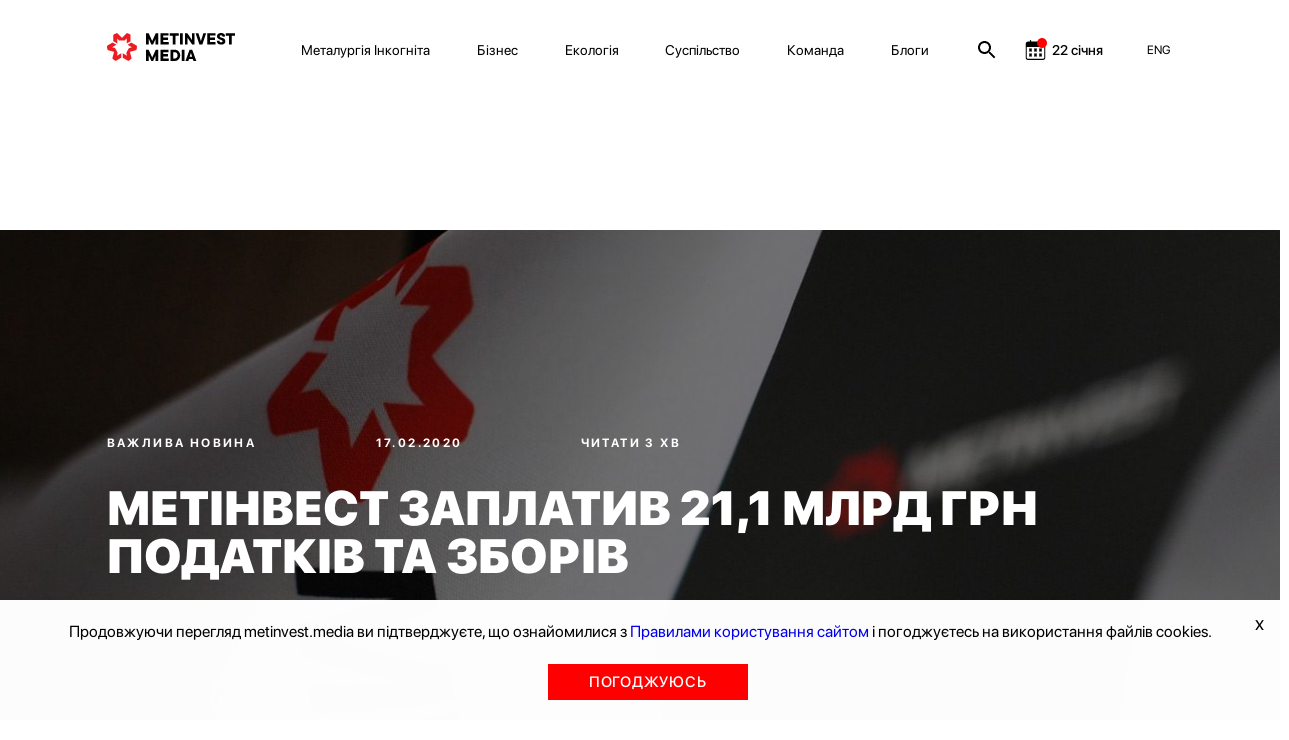

--- FILE ---
content_type: text/html; charset=utf-8
request_url: https://metinvest.media/page/metinvest-zaplatil-21-1-mlrd-grn-nalogov-i-sborov
body_size: 17808
content:
<!DOCTYPE html>
<html>
<head>
    <meta charset="UTF-8">
    <meta content="width=device-width, initial-scale=1, maximum-scale=1, user-scalable=no, shrink-to-fit=no" name="viewport">

    <link rel="shortcut icon" type="image/png" href="/dist/images/favicon.ico" />


    <link rel="stylesheet" href="/dist/css/site.css?v=8YbvTWsV1vUMW6JUtZIWvkFzp3zLJ-9SD9D1qImicA8" />

    
        <!-- Global site tag (gtag.js) - Google Analytics -->
        <script async src="https://www.googletagmanager.com/gtag/js?id=UA-154582588-1"></script>
        <script>
          window.dataLayer = window.dataLayer || [];
          function gtag(){dataLayer.push(arguments);}
          gtag('js', new Date());

          gtag('config', 'UA-154582588-1');
        </script>
    

    
<title>Метінвест заплатив 21,1 млрд грн податків та зборів</title>
<meta property="og:type" content="website">
<meta name="description">
<meta property="og:description">
<meta property="og:title" content="Метінвест заплатив 21,1 млрд грн податків та зборів">
	<meta property="og:image" content="https://metinvest.media/data/page/card/12/f1/12f1999db3a445a1b7dcb587b2542704_1407x793.jpg">
		<meta property="og:image:width" content="1407">
		<meta property="og:image:height" content="793">
<meta name="keywords">
<meta property="og:locale" content="uk">
	<meta property="fb:app_id" content="185074956134031">


			<link rel="alternate" hreflang="en" href="//metinvest.media/en/page/metinvest-zaplatil-21-1-mlrd-grn-nalogov-i-sborov">
	<link rel="canonical" href="//metinvest.media/ua/page/metinvest-zaplatil-21-1-mlrd-grn-nalogov-i-sborov" />





    
<script>
    window.readyQueue = [];
    window.$ = function(callback) {
        if (typeof callback == "function") {
            window.readyQueue.push({ callback: callback });
            return window.$;
        }

        return {
            ready: window.$
        };
    };

    window.readyScriptsQueue = [];
    window.readyScripts = function (urls, callback) {
        window.readyQueue.push({ urls: urls, callback: callback });
    }
</script>
	<style>
		.cursorPointer {
			cursor: pointer !important;
		}
	</style>
	<script>
	document.addEventListener('DOMContentLoaded', function(){
		setTimeout(() => {
				for (let item of document.querySelectorAll("img")){
        			if (!item.currentSrc)
        				continue
        			
        			item.classList.add("cursorPointer");
        		}	
		}, 1000)
	});
</script>
    

    <script type="application/ld+json">
    {
      "@context": "https://schema.org",
      "@type": "Organization",
      "url": "https://metinvest.media/",
      "logo": "https://metinvest.media/dist/images/seo-logo.svg"
    }
    </script>

	
        <script type="application/ld+json">
		     {"@context":"http://schema.org","@type":"NewsArticle","mainEntityOfPage":{"@type":"WebPage","@id":"//metinvest.media/ua/page/metinvest-zaplatil-21-1-mlrd-grn-nalogov-i-sborov"},"headline":"Метинвест заплатил 21,1 млрд грн налогов и сборов","datePublished":"2020-04-27T17:51:03+03:00","dateModified":"2023-09-14T11:22:41+03:00","image":["https://metinvest.media/data/page/card/12/f1/12f1999db3a445a1b7dcb587b2542704_1407x793.jpg"]}
		</script>
    

    
<!-- Global site tag (gtag.js) - Google Analytics -->

    <script async src="https://www.googletagmanager.com/gtag/js?id=UA-154582588-1"></script>

    <!-- Facebook Pixel Code -->
    <script>
        !function(f,b,e,v,n,t,s)
        {if(f.fbq)return;n=f.fbq=function(){n.callMethod?
        n.callMethod.apply(n,arguments):n.queue.push(arguments)};
        if(!f._fbq)f._fbq=n;n.push=n;n.loaded=!0;n.version='2.0';
        n.queue=[];t=b.createElement(e);t.async=!0;
        t.src=v;s=b.getElementsByTagName(e)[0];
        s.parentNode.insertBefore(t,s)}(window,document,'script',
        'https://connect.facebook.net/en_US/fbevents.js');
        fbq('init', '1013652595698459');
        fbq('track', 'PageView');
    </script>
    <noscript>
        <img height="1" width="1"
        src="https://www.facebook.com/tr?id=1013652595698459&ev=PageView
        &noscript=1"/>
    </noscript>
    <!-- End Facebook Pixel Code -->
    
    
	<!-- Facebook Pixel Code -->
	<script>

!function(f,b,e,v,n,t,s)

{if(f.fbq)return;n=f.fbq=function(){n.callMethod?

n.callMethod.apply(n,arguments):n.queue.push(arguments)};

if(!f._fbq)f._fbq=n;n.push=n;n.loaded=!0;n.version='2.0';

n.queue=[];t=b.createElement(e);t.async=!0;

t.src=v;s=b.getElementsByTagName(e)[0];

s.parentNode.insertBefore(t,s)}(window, document,'script',

'https://connect.facebook.net/en_US/fbevents.js');

fbq('init', '397989391323122');

fbq('track', 'PageView');

</script>
	<noscript><img height="1" width="1" style="display:none" src="https://www.facebook.com/tr?id=397989391323122&ev=PageView&noscript=1"/></noscript>
	<!-- End Facebook Pixel Code -->

	<!-- BEGIN PLERDY CODE -->
	<script type="text/javascript" defer>
        var _protocol = (("https:" == document.location.protocol) ? " https://" : " http://");
        var _site_hash_code = "3fc4f917744033da423e43771861b1af";
        var _suid = 9971;
        </script>
	<script type="text/javascript" defer src="https://a.plerdy.com/public/js/click/main.js"></script>
	<!-- END PLERDY CODE -->

<script>
  window.dataLayer = window.dataLayer || [];
  function gtag(){dataLayer.push(arguments);}
  gtag('js', new Date());

  gtag('config', 'UA-154582588-1');
</script>


<!-- Hotjar Tracking Code for https://metinvest.media/ -->
<script>
    (function(h,o,t,j,a,r){
    h.hj=h.hj||function(){(h.hj.q=h.hj.q||[]).push(arguments)};
    h._hjSettings={hjid:2486885,hjsv:6};
    a=o.getElementsByTagName('head')[0];
    r=o.createElement('script');r.async=1;
    r.src=t+h._hjSettings.hjid+j+h._hjSettings.hjsv;
    a.appendChild(r);
    })(window,document,'https://static.hotjar.com/c/hotjar-','.js?sv=');
</script>
</head>
<body>
    <script>
	window.formatYoutubeUrl = function (inputLink){
		if (!inputLink)
			return;
		
		let resultLink = "";
		
        if (inputLink.includes("watch?v=")) {
        	resultLink = inputLink.replace("watch?v=", "embed/");
        } else if (inputLink.includes("embed")) {
        	resultLink = inputLink;
        } else if (inputLink.includes("https://youtu.be/")) {
        	resultLink = inputLink.replace("https://youtu.be/", "https://www.youtube.com/embed/")
        } else {
        	console.log("can not parse youtube url " + inputLink)
        }
        let amp = "&amp;"
        
        if (!resultLink)
        	return "";
        
        if (resultLink.includes(amp)) {
        	resultLink = resultLink.slice(0,resultLink.indexOf(amp))
        }
        
        return resultLink;
	}
</script>
<script>
	window.calendarHidePrevMonth = function(){
		var $el = $("#evPopDate");
		var $footerEl = $(".footer__date")
		
		if (!$el || !$footerEl)
			return ;
		
		var calendarText = $el[0].innerText;
		
		if (!calendarText)
			return ;
		
		var sp = calendarText.split(".")
		
		if (!sp || sp.length !== 2)
			return ;
		
			if (sp[0] === "01" || sp[0] === "1"){
				$footerEl.hide();
			} else {
				$footerEl.show();
		}
	};
</script>

<tpl id="WindowManager_WindowTemplate" style="display:none">
    &lt;div class=&quot;modal fade&quot; style=&quot;display: none;&quot; data-js-unit=&quot;AjaxWindow&quot; data-js-unit-options=&quot;{&amp;quot;mode&amp;quot;:&amp;quot;custom&amp;quot;}&quot;&gt;
        &lt;div class=&quot;modal-dialog&quot;&gt;
            &lt;div data-ajax-url=&quot;/ua/page/pagecard/card&quot; data-js-unit=&quot;AjaxUnit&quot; data-js-unit-options=&quot;{&amp;quot;successAction&amp;quot;:&amp;quot;setHtml&amp;quot;,&amp;quot;errorAction&amp;quot;:&amp;quot;alert&amp;quot;}&quot; data-ajax=&quot;ajax-window-loader&quot; data-ajax-data=&quot;&quot;&gt;
                &lt;div data-state=&quot;initial&quot;&gt;

                &lt;/div&gt;
                &lt;div data-state=&quot;loading&quot; style=&quot;display: none;&quot;&gt;
                    &lt;div class=&quot;modal-content&quot;&gt;
                        &lt;div class=&quot;modal-header&quot;&gt;
                            &lt;button type=&quot;button&quot; class=&quot;close&quot; data-dismiss=&quot;modal&quot; aria-label=&quot;Close&quot;&gt;
                                &lt;span aria-hidden=&quot;true&quot;&gt;×&lt;/span&gt;
                            &lt;/button&gt;
                            &lt;h4 class=&quot;modal-title&quot;&gt;&lt;/h4&gt;
                        &lt;/div&gt;
                        &lt;div class=&quot;modal-body&quot;&gt;
                            &lt;div class=&quot;h1 text-center&quot;&gt;Завантаження ...&lt;/div&gt;
                        &lt;/div&gt;
                    &lt;/div&gt;
                &lt;/div&gt;
                &lt;div data-state=&quot;success&quot; style=&quot;display: none;&quot;&gt;

                &lt;/div&gt;
            &lt;/div&gt;
            &lt;!-- /.modal-content --&gt;
        &lt;/div&gt;
        &lt;!-- /.modal-dialog --&gt;
    &lt;/div&gt;
</tpl>

<div data-js-unit="InlineJsUnit">
    <div id="WindowManager_WindowContainer"></div>

    <script type="text" data-inline-js-unit="ready" data-js-unit-method="ready">
        this.on("open.AjaxWindow", function(e) {
            alert("open")
        })
    </script>

</div>

<div style="position: absolute; left: -9000px" id="photoswipe_preload_root"></div>
<!-- Root element of PhotoSwipe. Must have class pswp. -->
<div class="pswp" tabindex="-1" role="dialog" aria-hidden="true" id="photoswipe_root" data-role="none">

    <!-- Background of PhotoSwipe. 
         It's a separate element as animating opacity is faster than rgba(). -->
    <div class="pswp__bg"></div>

    <!-- Slides wrapper with overflow:hidden. -->
    <div class="pswp__scroll-wrap">

        <!-- Container that holds slides. 
            PhotoSwipe keeps only 3 of them in the DOM to save memory.
            Don't modify these 3 pswp__item elements, data is added later on. -->
        <div class="pswp__container">
            <div class="pswp__item"></div>
            <div class="pswp__item"></div>
            <div class="pswp__item"></div>
        </div>

        <!-- Default (PhotoSwipeUI_Default) interface on top of sliding area. Can be changed. -->
        <div class="pswp__ui pswp__ui--hidden">

            <div class="pswp__top-bar">

                <!--  Controls are self-explanatory. Order can be changed. -->

                <div class="pswp__counter"></div>

                <button class="pswp__button pswp__button--close" title="Закрыть (Esc)" data-role="none"></button>

                <!-- <button class="pswp__button pswp__button--share" title="Share" data-role="none"></button> -->

                <button class="pswp__button pswp__button--fs" title="На полный экран" data-role="none"></button>

                <button class="pswp__button pswp__button--zoom" title="Увеличить" data-role="none"></button>

                <!-- Preloader demo http://codepen.io/dimsemenov/pen/yyBWoR -->
                <!-- element will get class pswp__preloader--active when preloader is running -->
                <div class="pswp__preloader">
                    <div class="pswp__preloader__icn">
                      <div class="pswp__preloader__cut">
                        <div class="pswp__preloader__donut"></div>
                      </div>
                    </div>
                </div>
            </div>

            <div class="pswp__share-modal pswp__share-modal--hidden pswp__single-tap">
                <div class="pswp__share-tooltip"></div> 
            </div>

            <button class="pswp__button pswp__button--arrow--left" title="Previous (arrow left)" data-role="none">
            </button>

            <button class="pswp__button pswp__button--arrow--right" title="Next (arrow right)" data-role="none">
            </button>

            <div class="pswp__caption">
                <div class="pswp__caption__center"></div>
            </div>

        </div>
    </div>
</div>
<tpl id="tpl_video_block" style="display:none">
    &lt;div class=&quot;video_card&quot; data-js-unit=&quot;ui/VideoCard&quot;&gt;
        &lt;div class=&quot;thumb_rel&quot; data-block=&quot;thumb&quot;&gt;
            &lt;div class=&quot;play_btn&quot; data-block=&quot;play&quot;&gt;&lt;/div&gt;
&#x9;&#x9;&#x9;
            &lt;table class=&quot;thumb&quot;&gt;&lt;tr&gt;&lt;td valign=&quot;middle&quot;&gt;
                &lt;img data-block=&quot;image&quot; width=&quot;100%&quot;&gt;&#x9;&#x9;&#x9;&#x9;
            &lt;/td&gt;&lt;/tr&gt;&lt;/table&gt;
        &lt;/div&gt;
&#x9;&#x9;
        &lt;div class=&quot;video&quot; data-block=&quot;video&quot;&gt;
            &lt;iframe frameborder=&quot;0&quot; allowfullscreen width=&quot;100%&quot; height=&quot;100%&quot;&gt;&lt;/iframe&gt;
        &lt;/div&gt;&#x9;&#x9;&#x9;&#x9;
    &lt;/div&gt;
</tpl>



<style>
	.notInitialized {
		display: none !important;
	}
</style>

<header class="header header--black notInitialized">

    <div class="mobile-menu">
        <div class="grid">
            <div class="grid__offset-3">
                <div class='mobile-info'>

                    <a href="/ua/page/search">
                        <svg width="24" height="24" viewBox="0 0 24 24" fill="inherit" xmlns="http://www.w3.org/2000/svg">
                            <path d="M15.5 14H14.71L14.43 13.73C15.41 12.59 16 11.11 16 9.5C16 5.91 13.09 3 9.5 3C5.91 3 3 5.91 3 9.5C3 13.09 5.91 16 9.5 16C11.11 16 12.59 15.41 13.73 14.43L14 14.71V15.5L19 20.49L20.49 19L15.5 14ZM9.5 14C7.01 14 5 11.99 5 9.5C5 7.01 7.01 5 9.5 5C11.99 5 14 7.01 14 9.5C14 11.99 11.99 14 9.5 14Z" fill="inherit"/>
                        </svg>
                    </a>

                    <div class="socials">
                        <a href="https://www.facebook.com/metinvest" target="_blank" class="socials__item">
                            <img src='/dist/images/facebook.svg' alt=''/>
                        </a>
                        <a href="https://www.linkedin.com/company/metinvest" target="_blank" class="socials__item">
                            <img src='/dist/images/linkedin.svg' alt=''/>
                        </a>
                        <a href="https://twitter.com/metinvest" target="_blank" class="socials__item">
                            <img src='/dist/images/twitter.svg' alt=''/>
                        </a>
                        <a href="https://www.instagram.com/metinvest" target="_blank" class="socials__item">
                            <img src='/dist/images/instagram.svg' alt=''/>
                        </a>

                        <a href="/account/login" class="login-link__button-mobile" style="display: none">
                            <svg width="14" height="18" viewBox="0 0 14 18" fill="none" xmlns="http://www.w3.org/2000/svg">
                                <path fill-rule="evenodd" clip-rule="evenodd" d="M11.5971 4.97529C11.5971 7.585 9.53988 9.70059 7.00219 9.70059C4.46451 9.70059 2.40731 7.585 2.40731 4.97529C2.40731 2.36559 4.46451 0.25 7.00219 0.25C9.53988 0.25 11.5971 2.36559 11.5971 4.97529ZM10.9461 12.3629C12.407 12.6587 13.3608 13.1414 13.7696 13.9198C14.0766 14.5274 14.0766 15.2507 13.7696 15.8582C13.3608 16.6367 12.4449 17.1505 10.9309 17.4152C10.2563 17.5512 9.57342 17.6396 8.88707 17.6798C8.2512 17.7499 7.61534 17.7499 6.9719 17.7499H5.81372C5.57149 17.7188 5.33682 17.7032 5.10973 17.7032C4.42335 17.6679 3.74032 17.582 3.06587 17.4463C1.6049 17.1661 0.651101 16.6678 0.242331 15.8894C0.0845308 15.5878 0.00133863 15.2509 9.66883e-05 14.9085C-0.00319245 14.564 0.0774838 14.2241 0.234761 13.9198C0.635962 13.1414 1.58976 12.6354 3.06587 12.3629C3.74329 12.2299 4.42865 12.1441 5.1173 12.106C6.377 12.0045 7.6425 12.0045 8.90221 12.106C9.58819 12.146 10.2709 12.2318 10.9461 12.3629Z"/>
                            </svg>
                        </a>
                    </div>
                </div>

                <nav class="mobile-nav">
                    <ul class='mobile-nav__list'>
                            <li class="mobile-nav__item">
                                <a href="/ua/pages/metallurgy-incognita" class="mobile-nav__link">Металургія Інкогніта</a>
                            </li>
                            <li class="mobile-nav__item">
                                <a href="/ua/pages/business" class="mobile-nav__link">Бізнес</a>
                            </li>
                            <li class="mobile-nav__item">
                                <a href="/ua/pages/ecology" class="mobile-nav__link">Екологія</a>
                            </li>
                            <li class="mobile-nav__item">
                                <a href="/ua/pages/society" class="mobile-nav__link">Суспільство</a>
                            </li>
                            <li class="mobile-nav__item">
                                <a href="/ua/pages/team" class="mobile-nav__link">Команда</a>
                            </li>
                            <li class="mobile-nav__item">
                                <a href="/ua/pages/blogs" class="mobile-nav__link">Блоги</a>
                            </li>
                    </ul>
                </nav>

                <div class="press-info">
                    <div class='press-info__title'>
                        На зв'язку 24/7
                    </div>
                    <a href='mailto:online@metinvestholding.com' class='press-info__contacts'>online@metinvestholding.com</a>
                    <a class="press-info__contacts" href="https://m.me/metinvest" target="_blank">m.me/metinvest</a>
                </div>
                <div class="header-lang mobile-header-lang">
                        <span class="link lang-switch" data-js-unit="InlineJsUnit">
                <a class="link" href="//metinvest.media/en/page/metinvest-zaplatil-21-1-mlrd-grn-nalogov-i-sborov">
                            <span>ENG</span>
                </a>
    </span>

                </div>
            </div>
        </div>
    </div>

    <div class="grid">
        <div class="offset-1 col-11">
            <div class="header__inner">
                <a href="/ua" class="logo logo--black">
                    <img src="/dist/images/black-logo.svg" alt=""/>
                </a>
                <a href="/ua" class="logo logo--white">
                    <img src="/dist/images/white-logo.svg" alt=""/>
                </a>
                <nav class="nav">
                    <ul class="nav__list">
                        <li class="nav__item site-menu">
                            <ul>
                                    <li class="nav__item">
                                        <a href="/ua/pages/metallurgy-incognita" class="nav__link">Металургія Інкогніта</a>
                                    </li>
                                    <li class="nav__item">
                                        <a href="/ua/pages/business" class="nav__link">Бізнес</a>
                                    </li>
                                    <li class="nav__item">
                                        <a href="/ua/pages/ecology" class="nav__link">Екологія</a>
                                    </li>
                                    <li class="nav__item">
                                        <a href="/ua/pages/society" class="nav__link">Суспільство</a>
                                    </li>
                                    <li class="nav__item">
                                        <a href="/ua/pages/team" class="nav__link">Команда</a>
                                    </li>
                                    <li class="nav__item">
                                        <a href="/ua/pages/blogs" class="nav__link">Блоги</a>
                                    </li>
                            </ul>
                        </li>

                        <li class="nav__item search-link">
                            <a href="/ua/page/search">
                                <svg width="24" height="24" viewBox="0 0 24 24" fill="inherit" xmlns="http://www.w3.org/2000/svg">
                                    <path d="M15.5 14H14.71L14.43 13.73C15.41 12.59 16 11.11 16 9.5C16 5.91 13.09 3 9.5 3C5.91 3 3 5.91 3 9.5C3 13.09 5.91 16 9.5 16C11.11 16 12.59 15.41 13.73 14.43L14 14.71V15.5L19 20.49L20.49 19L15.5 14ZM9.5 14C7.01 14 5 11.99 5 9.5C5 7.01 7.01 5 9.5 5C11.99 5 14 7.01 14 9.5C14 11.99 11.99 14 9.5 14Z" fill="inherit"/>
                                </svg>
                            </a>
                        </li>


                        <li class="nav__item calendar-link event-calendar">

	                        <a href="/ua/calendar">
		                        <div>
									<svg width="24" height="24" viewBox="0 0 24 24" fill="none" xmlns="http://www.w3.org/2000/svg">
										<g clip-path="url(#clip0)">
											<path d="M19.9219 3.5625H18.125V2.625C18.125 2.27984 17.8452 2 17.5 2C17.1548 2 16.875 2.27984 16.875 2.625V3.5625H8.125V2.625C8.125 2.27984 7.8452 2 7.5 2C7.1548 2 6.875 2.27984 6.875 2.625V3.5625H5.07812C3.65652 3.5625 2.5 4.71902 2.5 6.14062V19.4219C2.5 20.8435 3.65652 22 5.07812 22H19.9219C21.3435 22 22.5 20.8435 22.5 19.4219V6.14062C22.5 4.71902 21.3435 3.5625 19.9219 3.5625ZM21.25 19.4219C21.25 20.1554 20.6554 20.75 19.9219 20.75H5.07812C4.34461 20.75 3.75 20.1554 3.75 19.4219V9.07031C3.75 8.96246 3.83746 8.875 3.94531 8.875H21.0547C21.1625 8.875 21.25 8.96246 21.25 9.07031V19.4219Z" fill="inherit" />
											<mask id="path-2-outside-1" maskUnits="userSpaceOnUse" x="5.5" y="10" width="14" height="9" fill="black">
												<rect fill="white" x="5.5" y="10" width="14" height="9" />
												<path fill-rule="evenodd" clip-rule="evenodd" d="M13.5 11H11.5V13H13.5V11ZM8.5 16H6.5V18H8.5V16ZM16.5 11H18.5V13H16.5V11ZM8.5 11H6.5V13H8.5V11ZM11.5 16H13.5V18H11.5V16ZM18.5 16H16.5V18H18.5V16Z" />
											</mask>
											<path fill-rule="evenodd" clip-rule="evenodd" d="M13.5 11H11.5V13H13.5V11ZM8.5 16H6.5V18H8.5V16ZM16.5 11H18.5V13H16.5V11ZM8.5 11H6.5V13H8.5V11ZM11.5 16H13.5V18H11.5V16ZM18.5 16H16.5V18H18.5V16Z" fill="inherit" />
											<path d="M11.5 11V10.5H11V11H11.5ZM13.5 11H14V10.5H13.5V11ZM11.5 13H11V13.5H11.5V13ZM13.5 13V13.5H14V13H13.5ZM6.5 16V15.5H6V16H6.5ZM8.5 16H9V15.5H8.5V16ZM6.5 18H6V18.5H6.5V18ZM8.5 18V18.5H9V18H8.5ZM18.5 11H19V10.5H18.5V11ZM16.5 11V10.5H16V11H16.5ZM18.5 13V13.5H19V13H18.5ZM16.5 13H16V13.5H16.5V13ZM6.5 11V10.5H6V11H6.5ZM8.5 11H9V10.5H8.5V11ZM6.5 13H6V13.5H6.5V13ZM8.5 13V13.5H9V13H8.5ZM13.5 16H14V15.5H13.5V16ZM11.5 16V15.5H11V16H11.5ZM13.5 18V18.5H14V18H13.5ZM11.5 18H11V18.5H11.5V18ZM16.5 16V15.5H16V16H16.5ZM18.5 16H19V15.5H18.5V16ZM16.5 18H16V18.5H16.5V18ZM18.5 18V18.5H19V18H18.5ZM11.5 11.5H13.5V10.5H11.5V11.5ZM12 13V11H11V13H12ZM13.5 12.5H11.5V13.5H13.5V12.5ZM13 11V13H14V11H13ZM6.5 16.5H8.5V15.5H6.5V16.5ZM7 18V16H6V18H7ZM8.5 17.5H6.5V18.5H8.5V17.5ZM8 16V18H9V16H8ZM18.5 10.5H16.5V11.5H18.5V10.5ZM19 13V11H18V13H19ZM16.5 13.5H18.5V12.5H16.5V13.5ZM16 11V13H17V11H16ZM6.5 11.5H8.5V10.5H6.5V11.5ZM7 13V11H6V13H7ZM8.5 12.5H6.5V13.5H8.5V12.5ZM8 11V13H9V11H8ZM13.5 15.5H11.5V16.5H13.5V15.5ZM14 18V16H13V18H14ZM11.5 18.5H13.5V17.5H11.5V18.5ZM11 16V18H12V16H11ZM16.5 16.5H18.5V15.5H16.5V16.5ZM17 18V16H16V18H17ZM18.5 17.5H16.5V18.5H18.5V17.5ZM18 16V18H19V16H18Z" fill="inherit" mask="url(#path-2-outside-1)" />
										</g>
										<circle cx="19" cy="5" r="5" fill="#FF0000" />
										<defs>
											<clipPath id="clip0">
												<rect width="20" height="20" fill="white" transform="translate(2.5 2)" />
											</clipPath>
										</defs>
									</svg>
		                        </div>
		                        <div id="header__date__business" data-date="2026-01-22">22 січня</div>
	                        </a>

                        </li>

                            <li class="nav__item login-link" style="display: none;">

                                <button type="button" data-toggle="modal" data-target="#loginModal" class="login-link__button">
                                    <svg width="14" height="18" viewBox="0 0 14 18" fill="none" xmlns="http://www.w3.org/2000/svg">
                                        <path fill-rule="evenodd" clip-rule="evenodd" d="M11.5971 4.97529C11.5971 7.585 9.53988 9.70059 7.00219 9.70059C4.46451 9.70059 2.40731 7.585 2.40731 4.97529C2.40731 2.36559 4.46451 0.25 7.00219 0.25C9.53988 0.25 11.5971 2.36559 11.5971 4.97529ZM10.9461 12.3629C12.407 12.6587 13.3608 13.1414 13.7696 13.9198C14.0766 14.5274 14.0766 15.2507 13.7696 15.8582C13.3608 16.6367 12.4449 17.1505 10.9309 17.4152C10.2563 17.5512 9.57342 17.6396 8.88707 17.6798C8.2512 17.7499 7.61534 17.7499 6.9719 17.7499H5.81372C5.57149 17.7188 5.33682 17.7032 5.10973 17.7032C4.42335 17.6679 3.74032 17.582 3.06587 17.4463C1.6049 17.1661 0.651101 16.6678 0.242331 15.8894C0.0845308 15.5878 0.00133863 15.2509 9.66883e-05 14.9085C-0.00319245 14.564 0.0774838 14.2241 0.234761 13.9198C0.635962 13.1414 1.58976 12.6354 3.06587 12.3629C3.74329 12.2299 4.42865 12.1441 5.1173 12.106C6.377 12.0045 7.6425 12.0045 8.90221 12.106C9.58819 12.146 10.2709 12.2318 10.9461 12.3629Z"/>
                                    </svg>
                                </button>
                                <!-- Modal -->
                                <div class="modal fade" id="loginModal" tabindex="-1" role="dialog" aria-labelledby="exampleModalLabel" aria-hidden="true" style="display: none;">
                                    <div class="modal-dialog" role="document">
                                        <div class="modal-content">
                                            <div class="modal-body">
	                                            

<div class="autorization-block">

	<form method="post" class="form" action="/account/login?ReturnUrl=/page/metinvest-zaplatil-21-1-mlrd-grn-nalogov-i-sborov">
	<input name="__RequestVerificationToken" type="hidden" value="CfDJ8MXYQpZKo9lNpLI9Wtvc3MvEuSoFvNZWGKWShMmdFJ6ZU6F4avGRAGiVw0jGJFanyREZ-zbd3hihBnCwf_lBTTgc9_zTGnw9PSFwMtBHj9cjKb3CE4mtZOUTP_vhy4GBPAOV4TSJz-0HjIArnXYYL-w" />
		<div class="heade-text">Войти</div>
		<div class="line"></div>
		<div class="extra-links">
			<div class="caption">За допомогою:</div>
			<div class="extra-links__socials">
				<a class="" href="/ua/page/pagecard/card?provider=Google&amp;returnurl=%2Fpage%2Fmetinvest-zaplatil-21-1-mlrd-grn-nalogov-i-sborov&amp;page=%2FAccount%2FExternalLogin">
					<img src="/dist/images/google.png"/>
				</a>
				<a class="" href="/ua/page/pagecard/card?provider=Facebook&amp;returnurl=%2Fpage%2Fmetinvest-zaplatil-21-1-mlrd-grn-nalogov-i-sborov&amp;page=%2FAccount%2FExternalLogin">
					<img src="/dist/images/facebook.png"/>
				</a>
			</div>
		</div>

		<div class="line"></div>

		<div class="text-danger validation-summary-valid" data-valmsg-summary="true"><ul><li style="display:none"></li>
</ul></div>

		<div class="form-group">
			<div class="label">
				<label for="Login">Email / телефон</label>
			</div>
			<div class="input">
				<input class="form-control" type="text" data-val="true" data-val-required="Поле Email / телефон обов&#x27;язково для заповнення." id="Login" name="Login" value="" />
				<span class="text-danger field-validation-valid" data-valmsg-for="Login" data-valmsg-replace="true"></span>
			</div>
		</div>

		<div class="form-group">
			<div class="label">
				<label for="Password">Пароль</label>
			</div>
			<div class="input">
				<input class="form-control" type="password" data-val="true" data-val-required="Поле Пароль обов&#x27;язково для заповнення." id="Password" name="Password" />
				<span class="text-danger field-validation-valid" data-valmsg-for="Password" data-valmsg-replace="true"></span>
			</div>
		</div>
		<div class="form-group">
			<div class="checkbox">
			</div>
		</div>
		<div class="form-group">
			<button type="submit" class="btn btn-default custom-btn">Увійти</button>
		</div>
		<div class="bottom-block">
			<a href="/account/forgot-password" class="link">Забули пароль?</a>
		</div>


	</form>
</div>
                                            </div>
                                        </div>
                                    </div>
                                </div>
                            </li>

                        <div class="nav__item mobile-menu-btn">
                            <div>
                                <span></span>
                            </div>
                        </div>
                    </ul>
                </nav>
                <div class="header-lang">
                        <span class="link lang-switch" data-js-unit="InlineJsUnit">
                <a class="link" href="//metinvest.media/en/page/metinvest-zaplatil-21-1-mlrd-grn-nalogov-i-sborov">
                            <span>ENG</span>
                </a>
    </span>

                </div>
            </div>
        </div>

    </div>
</header>

<div class="overline__hide"></div>
<script>
	


	const headDropBlock = document.querySelector('.modal-profile');
	const userPhotos = document.querySelector('[data-target="#profileModal"]');

	if (userPhotos) {
		userPhotos.addEventListener('click', () => {

			document.querySelector('.overline__hide').classList.toggle('overline__show');
			headDropBlock.classList.toggle('block__modal__show');


			document.querySelector('.overline__hide').addEventListener('click', () => {
				headDropBlock.classList.remove('block__modal__show');
				headDropBlock.style.display = "none";
				document.querySelector('.overline__hide').classList.remove('overline__show');
			})

			headDropBlock.addEventListener('click', () => {
				headDropBlock.classList.remove('block__modal__show');
				headDropBlock.style.display = "none";
				document.querySelector('.overline__hide').classList.remove('overline__show');
			})
		});	
	}	
</script>


<main>
    


    
            

    <div class="main article article-LongRead " data-placeholder-entity="{&quot;entityName&quot;:&quot;PageCard&quot;,&quot;entityId&quot;:216}">

        <div class="article-hero" style="background-image: url(/data/page/card/12/f1/_crop_1920x1080_x0y0w1407h791/c5c3d953/12f1999db3a445a1b7dcb587b2542704_1407x793.jpg)">
            <div class="article-hero__heading">
                    <a class="supertag c-white" href="/ua/page/tag/43">
                        Важлива новина
                    </a>
                <span class="supertag c-white">17.02.2020</span>
                <span class="supertag c-white no-margin">
                        Читати 3 хв
                </span>

                <h1 class="heading heading--main heading--white">
                        <p>Метінвест заплатив 21,1 млрд грн податків та зборів</p>

                </h1>
            </div>
            
            <div class="opacity-layer"></div>
        </div>
        <div class="grid article__grid">
            <div class="grid__col-3 article__sidebar">
                
                
    <a class="geo-tag" href="/ua/page/tag/58">
        Україна
    </a>
    <ul class="tags-sidebar">
            <li>
                <a class="tags-sidebar-item" href="/ua/page/tags?tag=%D0%BF%D0%BE%D0%B4%D0%B0%D1%82%D0%BA%D0%B8">
                    податки
                </a>
            </li>
            <li>
                <a class="tags-sidebar-item" href="/ua/page/tags?tag=%D0%AE%D1%80%D1%96%D0%B9%20%D0%A0%D0%B8%D0%B6%D0%B5%D0%BD%D0%BA%D0%BE%D0%B2">
                    Юрій Риженков
                </a>
            </li>
    </ul>

                
                <div class="ui-n-toolbar-left" data-placeholder-entity="{&quot;entityName&quot;:&quot;PageCard&quot;,&quot;entityId&quot;:216}">
                    <div>
		<div data-placeholder-entity="{&quot;entityName&quot;:&quot;PageCard&quot;,&quot;entityId&quot;:192}">
			<a href="/ua/page/gruppa-metinvest-otkazyvaetsya-ot-nalogovyh-kanikul" class="vertical-card vertical-card--text" style="background-image: url(/data/page/card/35/40/_max_800x800_x360y0w720h1080/216d6a62/3540e57dba2749d1a44c1b629352b800_1080x1080.jpg)">
				<div class="material-type"></div>
				<div class="card__timer">Читати 2 хв</div>
				<div class="vertical-card__info">
					<div class="supertag c-white">Важлива новина</div>
					<div class="vertical-card__title c-white"><p>Група Метінвест відмовляється від податкових канікул задля підтримки міст</p>
</div>
				</div>
				<div class="gradient-layer"></div>
			</a>
		</div>

</div>

                </div>
            </div>
            <div class="grid__col-9 article__content">


                <div class="html-content" data-js-unit="HtmlContent">
                    <div class="container">

                                <div data-placeholder-entity="{&quot;entityName&quot;:&quot;PageCard&quot;,&quot;entityId&quot;:216}">
                                    
                                </div>
                            <div data-placeholder-entity="{&quot;entityName&quot;:&quot;PageCard&quot;,&quot;entityId&quot;:216}">
                                <div class="row">
<div class="col-md-12">
<p><b>Група Метінвест з урахуванням асоційованих компаній та спільних підприємств у 2019 році перерахувала до бюджетів усіх рівнів 21,1 млрд грн податків і зборів, що на 5% нижче за торішній рівень.</b></p>
</div>
</div>

<div class="row">
<div class="col-md-12">
<p>У 2019 році Метінвест заплатив 7,7 млрд грн податку на прибуток, що на третину нижче за показник 2018 року.</p>

<p><span style="color: var(--grey-dark-color); background-color: rgb(255, 255, 255);">Крім того, торік плата за користування надрами зросла на 28%, до 1,9 млрд грн, виплати єдиного соціального внеску &ndash; на 36%, до 4,2 млрд грн, а податку на доходи фізичних осіб &ndash; на 33%, 4 млрд. грн.</span></p>

<p><span style="color: var(--grey-dark-color);">Генеральний директор Групи Метінвест <b>Юрій РИЖЕНКОВ</b>:</span></p>

<p>&ndash;<span style="color: var(--grey-dark-color);">&nbsp;Торішня криза у металургійній галузі позначилася на операційних та фінансових результатах Метінвесту, що, у свою чергу, позначилося на обсязі податкових надходжень Групи до бюджету України. Забезпечуючи стабільно високий внесок в економіку країни, Метінвест сподівається на збалансований підхід держави до оподаткування великого бізнесу, а особливо підприємств ГМК, які переживають один із найскладніших періодів у новітній історії України.</span></p>
</div>
</div>

                            </div>
                    </div>
                </div>
                <div class="socials-items">
	<a href="#" class="share-btn" onclick="return false;">Поділитися</a>
	<a href="#" onclick="window.open(&#x27;https://www.facebook.com/dialog/feed?app_id=185074956134031&amp;link=https%3A%2F%2Fmetinvest.media%2Fpage%2Fmetinvest-zaplatil-21-1-mlrd-grn-nalogov-i-sborov&amp;name=%D0%9C%D0%B5%D1%82%D0%B8%D0%BD%D0%B2%D0%B5%D1%81%D1%82%20%D0%B7%D0%B0%D0%BF%D0%BB%D0%B0%D1%82%D0%B8%D0%BB%2021,1%20%D0%BC%D0%BB%D1%80%D0%B4%20%D0%B3%D1%80%D0%BD%20%D0%BD%D0%B0%D0%BB%D0%BE%D0%B3%D0%BE%D0%B2%20%D0%B8%20%D1%81%D0%B1%D0%BE%D1%80%D0%BE%D0%B2&amp;picture=&amp;caption=&amp;description=&amp;redirect_uri=&amp;display=popup&#x27;, &#x27;Опубликовать в Facebook&#x27;, &#x27;width=640,height=436,toolbar=0,status=0&#x27;); return false;" class="socials__item">
		<svg width="24" height="24" viewBox="0 0 24 24" fill="none" xmlns="http://www.w3.org/2000/svg">
			<path d="M14.7584 11.9884H12.9787V18H10.2824V11.9884H9V9.87574H10.2824V8.50859C10.2824 7.53092 10.7861 6 13.0027 6L15 6.0077V8.05844H13.5508C13.3131 8.05844 12.9789 8.16794 12.9789 8.63432V9.87771H14.994L14.7584 11.9884Z" fill="black" />
		</svg>
	</a>
	<a href="#" onclick="window.open(&#x27;https://www.linkedin.com/shareArticle?mini=true&amp;url=https%3A%2F%2Fmetinvest.media%2Fpage%2Fmetinvest-zaplatil-21-1-mlrd-grn-nalogov-i-sborov&amp;title=%D0%9C%D0%B5%D1%82%D0%B8%D0%BD%D0%B2%D0%B5%D1%81%D1%82%20%D0%B7%D0%B0%D0%BF%D0%BB%D0%B0%D1%82%D0%B8%D0%BB%2021,1%20%D0%BC%D0%BB%D1%80%D0%B4%20%D0%B3%D1%80%D0%BD%20%D0%BD%D0%B0%D0%BB%D0%BE%D0%B3%D0%BE%D0%B2%20%D0%B8%20%D1%81%D0%B1%D0%BE%D1%80%D0%BE%D0%B2&#x27;, &#x27;Опубликовать в Linked In&#x27;, &#x27;width=540,height=440,toolbar=0,status=0&#x27;); return false;" class="socials__item">
		<svg width="24" height="24" viewBox="0 0 24 24" fill="none" xmlns="http://www.w3.org/2000/svg">
			<g clip-path="url(#clip0)">
				<path d="M18 12.7436V17H15.6418V13.0288C15.6418 12.0317 15.3014 11.3507 14.4475 11.3507C13.7959 11.3507 13.4089 11.8092 13.2379 12.2531C13.1758 12.4117 13.1598 12.632 13.1598 12.8545V16.9998H10.8015C10.8015 16.9998 10.8332 10.2739 10.8015 9.57771H13.16V10.6295C13.1553 10.6378 13.1486 10.6459 13.1444 10.6538H13.16V10.6295C13.4734 10.1249 14.0323 9.40343 15.2853 9.40343C16.8368 9.40343 18 10.4642 18 12.7436ZM8.33446 6C7.52777 6 7 6.55414 7 7.2822C7 7.9948 7.51247 8.56495 8.30351 8.56495H8.31881C9.14133 8.56495 9.65275 7.9948 9.65275 7.2822C9.63709 6.55414 9.14133 6 8.33446 6ZM7.14016 17H9.49763V9.57771H7.14016V17Z" fill="black" />
			</g>
			<defs>
				<clipPath id="clip0">
					<rect width="24" height="24" fill="white" />
				</clipPath>
			</defs>
		</svg>
	</a>
	<a href="#" onclick="window.open(&#x27;https://twitter.com/intent/tweet?url=https%3A%2F%2Fmetinvest.media%2Fpage%2Fmetinvest-zaplatil-21-1-mlrd-grn-nalogov-i-sborov&amp;text=&#x27;, &#x27;Опубликовать в Twitter&#x27;, &#x27;width=540,height=440,toolbar=0,status=0&#x27;); return false;" class="socials__item">
		<svg width="24" height="24" viewBox="0 0 24 24" fill="none" xmlns="http://www.w3.org/2000/svg">
			<g clip-path="url(#clip0)">
				<path d="M18 8.18385C17.5586 8.38454 17.0838 8.52029 16.5859 8.58091C17.0943 8.26857 17.4844 7.77436 17.6686 7.18451C17.1929 7.47388 16.6657 7.6838 16.1052 7.79695C15.6561 7.30651 15.0162 7 14.3077 7C12.9483 7 11.8458 8.13057 11.8458 9.52452C11.8458 9.7224 11.8676 9.915 11.9099 10.0999C9.86377 9.99463 8.04957 8.98965 6.83522 7.46183C6.62334 7.8346 6.50179 8.26857 6.50179 8.73115C6.50179 9.6068 6.93675 10.3798 7.59699 10.8324C7.19361 10.8194 6.81373 10.7059 6.48196 10.5163C6.48178 10.5271 6.48178 10.5378 6.48178 10.5483C6.48178 11.7715 7.33076 12.7918 8.45681 13.0235C8.25044 13.0815 8.0325 13.1122 7.80832 13.1122C7.64932 13.1122 7.49527 13.0966 7.34508 13.0672C7.65831 14.0699 8.56734 14.7999 9.64491 14.8204C8.80217 15.4976 7.74075 15.9011 6.58698 15.9011C6.38869 15.9011 6.19223 15.8892 6 15.8657C7.08896 16.5822 8.38337 17 9.77362 17C14.302 17 16.7785 13.1533 16.7785 9.81691C16.7785 9.70752 16.7761 9.59851 16.7713 9.49045C17.2527 9.13461 17.6701 8.69011 18 8.18385Z" fill="black" />
			</g>
			<defs>
				<clipPath id="clip0">
					<rect width="24" height="24" fill="white" />
				</clipPath>
			</defs>
		</svg>
	</a>
	<a href="#" onclick="window.open(&#x27;tg://msg_url?&amp;url=https%3A%2F%2Fmetinvest.media%2Fpage%2Fmetinvest-zaplatil-21-1-mlrd-grn-nalogov-i-sborov&#x27;, &#x27;Поделиться в Telegram&#x27;, &#x27;width=800,height=300,toolbar=0,status=0&#x27;); return false;" class="socials__item">
		<svg width="24" height="24" viewBox="0 0 24 24" fill="none" xmlns="http://www.w3.org/2000/svg">
			<path d="M6.21196 12.2745L8.977 13.361L10.0472 16.9847C10.1157 17.2168 10.3853 17.3026 10.5642 17.1486L12.1055 15.8257C12.267 15.6871 12.4972 15.6802 12.666 15.8092L15.4459 17.9342C15.6373 18.0806 15.9085 17.9702 15.9565 17.7267L17.9929 7.41353C18.0453 7.14754 17.7971 6.92565 17.5565 7.0236L6.20872 11.6325C5.92868 11.7462 5.93112 12.1637 6.21196 12.2745ZM9.87476 12.7826L15.2787 9.27848C15.3758 9.21569 15.4757 9.35394 15.3923 9.43539L10.9325 13.8C10.7758 13.9536 10.6746 14.1592 10.646 14.3824L10.4941 15.5677C10.474 15.726 10.2628 15.7417 10.2213 15.5885L9.63704 13.4271C9.57012 13.1805 9.66764 12.9172 9.87476 12.7826Z" fill="black" />
		</svg>
	</a>
	<a href="#" onclick="window.open(&#x27;mailto:?subject=%D0%9C%D0%B5%D1%82%D0%B8%D0%BD%D0%B2%D0%B5%D1%81%D1%82%20%D0%B7%D0%B0%D0%BF%D0%BB%D0%B0%D1%82%D0%B8%D0%BB%2021,1%20%D0%BC%D0%BB%D1%80%D0%B4%20%D0%B3%D1%80%D0%BD%20%D0%BD%D0%B0%D0%BB%D0%BE%D0%B3%D0%BE%D0%B2%20%D0%B8%20%D1%81%D0%B1%D0%BE%D1%80%D0%BE%D0%B2&amp;body=%D0%9C%D0%B5%D1%82%D0%B8%D0%BD%D0%B2%D0%B5%D1%81%D1%82%20%D0%B7%D0%B0%D0%BF%D0%BB%D0%B0%D1%82%D0%B8%D0%BB%2021,1%20%D0%BC%D0%BB%D1%80%D0%B4%20%D0%B3%D1%80%D0%BD%20%D0%BD%D0%B0%D0%BB%D0%BE%D0%B3%D0%BE%D0%B2%20%D0%B8%20%D1%81%D0%B1%D0%BE%D1%80%D0%BE%D0%B2%0D%0Ahttps%3A%2F%2Fmetinvest.media%2Fpage%2Fmetinvest-zaplatil-21-1-mlrd-grn-nalogov-i-sborov&#x27;, &#x27;Отправить e-mail&#x27;, &#x27;width=800,height=300,toolbar=0,status=0&#x27;); return false;" class="socials__item">
		<svg width="24" height="24" viewBox="0 0 24 24" fill="none" xmlns="http://www.w3.org/2000/svg">
			<path d="M7.15176 10.5126C7.30356 10.6125 7.76113 10.9095 8.52451 11.4032C9.28791 11.8969 9.87273 12.2771 10.279 12.5437C10.3236 12.5729 10.4184 12.6365 10.5635 12.7344C10.7086 12.8324 10.8292 12.9115 10.9251 12.9719C11.0211 13.0323 11.1371 13.1 11.2734 13.175C11.4095 13.2499 11.5379 13.3063 11.6584 13.3436C11.779 13.3812 11.8906 13.3998 11.9933 13.3998H12.0067C12.1094 13.3998 12.221 13.3812 12.3416 13.3436C12.4621 13.3063 12.5906 13.2499 12.7266 13.175C12.8628 13.1 12.9788 13.0323 13.0748 12.9719C13.1708 12.9115 13.2913 12.8324 13.4364 12.7344C13.5815 12.6364 13.6764 12.5729 13.721 12.5437C14.1317 12.2771 15.1764 11.6 16.8549 10.5124C17.1808 10.3 17.4531 10.0437 17.6718 9.7437C17.8907 9.44381 18 9.12921 18 8.80008C18 8.52504 17.8939 8.2896 17.6818 8.09378C17.4698 7.89792 17.2186 7.80005 16.9285 7.80005H7.07138C6.72766 7.80005 6.46313 7.90837 6.27787 8.125C6.09262 8.34168 6 8.61252 6 8.93749C6 9.19999 6.12281 9.48444 6.36831 9.79068C6.61378 10.0969 6.87502 10.3376 7.15176 10.5126Z" fill="black" />
			<path d="M17.3303 11.1812C15.8661 12.1062 14.7544 12.825 13.9956 13.3375C13.7411 13.5125 13.5347 13.649 13.3761 13.7469C13.2176 13.8448 13.0068 13.9448 12.7433 14.0468C12.48 14.149 12.2346 14.2 12.0068 14.2H11.9933C11.7656 14.2 11.52 14.149 11.2567 14.0468C10.9933 13.9448 10.7824 13.8448 10.6239 13.7469C10.4654 13.649 10.259 13.5125 10.0045 13.3375C9.40181 12.9251 8.29245 12.2062 6.67641 11.1812C6.42188 11.023 6.19643 10.8416 6 10.6375V15.5999C6 15.8751 6.10487 16.1104 6.31471 16.3062C6.52451 16.5021 6.77679 16.6 7.07145 16.6H16.9286C17.2232 16.6 17.4755 16.5021 17.6853 16.3062C17.8952 16.1103 18 15.8751 18 15.5999V10.6375C17.808 10.8374 17.5849 11.0188 17.3303 11.1812Z" fill="black" />
		</svg>
	</a>
</div>
            </div>
        </div>
        <div class="grid">
            <div class="grid__col-11 grid__offset-1" data-placeholder-entity="{&quot;entityName&quot;:&quot;PageCard&quot;,&quot;entityId&quot;:216}">
                <p>
	<div class="swiper-container article-slider" data-slider-typical data-js-unit="SwiperUnit">
		<div class="btn--block">
			<a href="" class="heading heading--category c-primary">Цікаве по темі</a>
			<div class="gallery-btn-wrapper custom-btn-wrapper">

				<div class="gallery-btn gallery-btn__prev">
					<svg width="66" height="50" viewBox="0 0 66 50" fill="none" xmlns="http://www.w3.org/2000/svg">
						<rect width="66" height="50" fill="#F2F2F2" />
						<path d="M43.2353 18.7559C44.0196 18.3049 45 18.8736 45 19.7755V30.2264C45 31.1286 44.0196 31.697 43.2353 31.246L34.1765 26.0304C33.3922 25.5792 33.3922 24.4421 34.1765 23.9912L43.2353 18.7559Z" fill="black" />
						<path d="M21.5886 23.9902L30.6474 18.7549C31.4317 18.304 32.4121 18.8726 32.4121 19.7745V30.2254C32.4121 31.1276 31.4317 31.696 30.6474 31.245L21.5886 26.0098C20.8043 25.5784 20.8043 24.4414 21.5886 23.9902Z" fill="black" />
					</svg>
				</div>
				<div class="gallery-btn gallery-btn__next">
					<svg width="67" height="50" viewBox="0 0 67 50" fill="none" xmlns="http://www.w3.org/2000/svg">
						<rect width="67" height="50"  fill="#F2F2F2" />
						<path d="M23.7647 18.7559C22.9804 18.3049 22 18.8736 22 19.7755V30.2264C22 31.1286 22.9804 31.697 23.7647 31.246L32.8235 26.0304C33.6078 25.5792 33.6078 24.4421 32.8235 23.9912L23.7647 18.7559Z" fill="black" />
						<path d="M45.4114 23.9902L36.3526 18.7549C35.5683 18.304 34.5879 18.8726 34.5879 19.7745V30.2254C34.5879 31.1276 35.5683 31.696 36.3526 31.245L45.4114 26.0098C46.1957 25.5784 46.1957 24.4414 45.4114 23.9902Z" fill="black" />
					</svg>
				</div>
			</div>
		</div>

		<div class="swiper-wrapper">
				<div class="swiper-slide" data-placeholder-entity="{&quot;entityName&quot;:&quot;PageCard&quot;,&quot;entityId&quot;:112}">
					<a href='/ua/page/pervaya-sdelka-cherez-blokchejn-platformu' class='primary-card'>
						<figure class="primary-card__image">
							<img src="/data/page/card/e5/08/_crop_530x-_x0y46w893h502/f93a4890/e508de0180cf4ebba9d4bfb5b9fec8ac_893x595.jpg" />
						</figure>
						<div class="supertag primary-card__supertag c-grey">Діджиталізація</div>
						<div class="primary-card__title c-primary"><p>Метінвест уклав першу угоду із закупівлі через блокчейн-платформу торговельного фінансування we.trade</p>
</div>
					</a>
				</div>
				<div class="swiper-slide" data-placeholder-entity="{&quot;entityName&quot;:&quot;PageCard&quot;,&quot;entityId&quot;:217}">
					<a href='/ua/page/kredit-pod-garantii-eka-dlya-mmki' class='primary-card'>
						<figure class="primary-card__image">
							<img src="/data/page/card/71/20/_crop_530x-_x0y37w721h406/a07e3a0e/7120c726b22f46b3b3b8612500fb2032_721x481.png" />
						</figure>
						<div class="supertag primary-card__supertag c-grey">Важлива новина</div>
						<div class="primary-card__title c-primary"><p>Кредит під гарантії ЕКА для ММКІ</p>
</div>
					</a>
				</div>
				<div class="swiper-slide" data-placeholder-entity="{&quot;entityName&quot;:&quot;PageCard&quot;,&quot;entityId&quot;:109}">
					<a href='/ua/page/obligacii-metinvesta-vklyucheny-v-globalnye-dolgovye-indeksy-razvivayushchihsya-rynkov' class='primary-card'>
						<figure class="primary-card__image">
							<img src="/data/page/card/40/6b/_crop_530x-_x0y103w2000h1125/08c2b6ad/406b346ffdcc4beab9a4c4d031a766f9_2000x1333.jpg" />
						</figure>
						<div class="supertag primary-card__supertag c-grey">Важлива новина</div>
						<div class="primary-card__title c-primary"><p>Облігації Метінвесту включені в глобальні боргові індекси ринків, що розвиваються.</p>
</div>
					</a>
				</div>

		</div>
		<script type="text" data-js-unit-method="onReady">
			this.options.mode = "custom";

			this.options.swiper = {
				slidesPerView: "auto",
				loop: true,
				autoplay: true,
				navigation: {
					nextEl: $(".gallery-btn__next", this.$root),
					prevEl: $(".gallery-btn__prev", this.$root)
				}
			};
		</script>
	</div>

</p>

            </div>
        </div>
    </div>
    <script src="/dist/js/card_long_read.js?v=jQWvJ9Qnspbko_knovmhpXjaEJlkM91lkfnZ28F_ISU"></script>




</main>

	    <!--noindex-->
	    <noindex>
		    <div class="cookie-policy-popup" data-js-unit="CookieAgreeUnit">
			    <a target="_blank"><div>
<p>Продовжуючи перегляд metinvest.media ви підтверджуєте, що ознайомилися з <a href="/page/privacy-policy">Правилами користування сайтом</a> і погоджуєтесь на використання файлів cookies.</p>
</div>
</a>
			    <button type="button" class="btn agree" data-btn-agree>Погоджуюсь</button>
			    <button type="button" class="btn cross" data-btn-close>X</button>
		    </div>
	    </noindex>
	    <!--/noindex-->
<footer class="footer">
	<div class="grid">
		<div class="grid__offset-1 grid__col-10">
			<div class="footer__top">
				<div class="footer__left">
					<a href="/"><img src="/dist/images/wht.svg" alt=""></a>
				</div>
				<div class="footer__right">
					<nav class="footer-nav">
						<div>
							<ul class="footer-nav__list">
									<li class="footer-nav__item">
										<a href="/ua/pages/metallurgy-incognita" class="footer-nav__link">Металургія Інкогніта</a>
									</li>
									<li class="footer-nav__item">
										<a href="/ua/pages/business" class="footer-nav__link">Бізнес</a>
									</li>
									<li class="footer-nav__item">
										<a href="/ua/pages/ecology" class="footer-nav__link">Екологія</a>
									</li>
							</ul>
							<!-- <div class='lang-set'>
								<div class="footer-lang">
									    <span class="link lang-switch" data-js-unit="InlineJsUnit">
                <a class="link" href="//metinvest.media/en/page/metinvest-zaplatil-21-1-mlrd-grn-nalogov-i-sborov">
                            <span>ENG</span>
                </a>
    </span>

								</div>
							</div> -->
						</div>
						<div>
							<ul class="footer-nav__list">
									<li class="footer-nav__item">
										<a href="/ua/pages/society" class="footer-nav__link">Суспільство</a>
									</li>
									<li class="footer-nav__item">
										<a href="/ua/pages/team" class="footer-nav__link">Команда</a>
									</li>
									<li class="footer-nav__item">
										<a href="/ua/pages/blogs" class="footer-nav__link">Блоги</a>
									</li>
							</ul>
							<div class='soc-set' itemscope itemtype="http://schema.org/Organization">
								<meta itemprop="url" content="https://test.media-portal.asp-win.d2.digital/">
								<a class='soc-item' target="_blank" itemprop="sameAs" href="https://www.facebook.com/metinvest">
									<svg width="24" height="24" viewBox="0 0 24 24" fill="none" xmlns="http://www.w3.org/2000/svg">
										<path d="M14.7584 11.9884H12.9787V18H10.2824V11.9884H9V9.87574H10.2824V8.50859C10.2824 7.53092 10.7861 6 13.0027 6L15 6.0077V8.05844H13.5508C13.3131 8.05844 12.9789 8.16794 12.9789 8.63432V9.87771H14.994L14.7584 11.9884Z" fill="white" />
									</svg>
								</a>
								<a class='soc-item' target="_blank" itemprop="sameAs" href="https://www.linkedin.com/company/metinvest">
									<svg width="24" height="24" viewBox="0 0 24 24" fill="none" xmlns="http://www.w3.org/2000/svg">
										<g clip-path="url(#clip0)">
											<path d="M18 12.7436V17H15.6418V13.0288C15.6418 12.0317 15.3014 11.3507 14.4475 11.3507C13.7959 11.3507 13.4089 11.8092 13.2379 12.2531C13.1758 12.4117 13.1598 12.632 13.1598 12.8545V16.9998H10.8015C10.8015 16.9998 10.8332 10.2739 10.8015 9.57771H13.16V10.6295C13.1553 10.6378 13.1486 10.6459 13.1444 10.6538H13.16V10.6295C13.4734 10.1249 14.0323 9.40343 15.2853 9.40343C16.8368 9.40343 18 10.4642 18 12.7436ZM8.33446 6C7.52777 6 7 6.55414 7 7.2822C7 7.9948 7.51247 8.56495 8.30351 8.56495H8.31881C9.14133 8.56495 9.65275 7.9948 9.65275 7.2822C9.63709 6.55414 9.14133 6 8.33446 6ZM7.14016 17H9.49763V9.57771H7.14016V17Z" fill="white" />
										</g>
										<defs>
											<clipPath id="clip0">
												<rect width="24" height="24" fill="white" />
											</clipPath>
										</defs>
									</svg>
								</a>
								<a class='soc-item' target="_blank" itemprop="sameAs" href="https://twitter.com/metinvest">
									<svg width="24" height="24" viewBox="0 0 24 24" fill="none" xmlns="http://www.w3.org/2000/svg">
										<path d="M18 8.18385C17.5586 8.38454 17.0838 8.52029 16.5859 8.58091C17.0943 8.26857 17.4844 7.77436 17.6686 7.18451C17.1929 7.47388 16.6657 7.6838 16.1052 7.79695C15.6561 7.30651 15.0162 7 14.3077 7C12.9483 7 11.8458 8.13057 11.8458 9.52452C11.8458 9.7224 11.8676 9.915 11.9099 10.0999C9.86377 9.99463 8.04957 8.98965 6.83522 7.46183C6.62334 7.8346 6.50179 8.26857 6.50179 8.73115C6.50179 9.6068 6.93675 10.3798 7.59699 10.8324C7.19361 10.8194 6.81373 10.7059 6.48196 10.5163C6.48178 10.5271 6.48178 10.5378 6.48178 10.5483C6.48178 11.7715 7.33076 12.7918 8.45681 13.0235C8.25044 13.0815 8.0325 13.1122 7.80832 13.1122C7.64932 13.1122 7.49527 13.0966 7.34508 13.0672C7.65831 14.0699 8.56734 14.7999 9.64491 14.8204C8.80217 15.4976 7.74075 15.9011 6.58698 15.9011C6.38869 15.9011 6.19223 15.8892 6 15.8657C7.08896 16.5822 8.38337 17 9.77362 17C14.302 17 16.7785 13.1533 16.7785 9.81691C16.7785 9.70752 16.7761 9.59851 16.7713 9.49045C17.2527 9.13461 17.6701 8.69011 18 8.18385Z" fill="white" />
									</svg>
								</a>
								<a class='soc-item' target="_blank" itemprop="sameAs" href="https://www.instagram.com/metinvest">
									<svg width="24" height="24" viewBox="0 0 24 24" fill="none" xmlns="http://www.w3.org/2000/svg">
										<path d="M14.6884 6H9.3115C7.48554 6 6 7.48561 6 9.31157V14.6884C6 16.5145 7.48554 18 9.3115 18H14.6884C16.5145 18 18 16.5144 18 14.6884V9.31157C18.0001 7.48561 16.5145 6 14.6884 6ZM16.9354 14.6884C16.9354 15.9274 15.9274 16.9353 14.6884 16.9353H9.3115C8.07261 16.9354 7.0647 15.9274 7.0647 14.6884V9.31157C7.0647 8.07268 8.07261 7.0647 9.3115 7.0647H14.6884C15.9273 7.0647 16.9353 8.07268 16.9353 9.31157L16.9354 14.6884Z" fill="white" />
										<path d="M12 8.90804C10.295 8.90804 8.9079 10.2951 8.9079 12.0001C8.9079 13.7051 10.295 15.0921 12 15.0921C13.705 15.0921 15.0921 13.7051 15.0921 12.0001C15.0921 10.2951 13.705 8.90804 12 8.90804ZM12 14.0273C10.8821 14.0273 9.9726 13.1179 9.9726 12.0001C9.9726 10.8821 10.8821 9.97267 12 9.97267C13.1179 9.97267 14.0274 10.8821 14.0274 12.0001C14.0274 13.1179 13.1179 14.0273 12 14.0273Z" fill="white" />
										<path d="M15.2218 8.00525C15.0166 8.00525 14.8151 8.0883 14.6703 8.23381C14.5247 8.37861 14.441 8.58019 14.441 8.78603C14.441 8.99123 14.5248 9.19274 14.6703 9.33825C14.8151 9.48305 15.0166 9.56681 15.2218 9.56681C15.4276 9.56681 15.6285 9.48305 15.774 9.33825C15.9195 9.19274 16.0026 8.99116 16.0026 8.78603C16.0026 8.58019 15.9195 8.37861 15.774 8.23381C15.6292 8.0883 15.4276 8.00525 15.2218 8.00525Z" fill="white" />
									</svg>
								</a>
							</div>
						</div>
					</nav>
				</div>
			</div>
			<div class="footer__bottom">
				
    <div class="press-info">
<div class="press-info__title c-white">На зв'язку&nbsp;24/7</div>
<a class="press-info__contacts" href="https://metinvestholding.com/" target="_blank">online@metinvestholding.com</a> <a class="press-info__contacts" href="https://m.me/metinvest" target="_blank">m.me/metinvest</a> <a class="press-info__contacts" href="https://metinvest.media/page/privacy-policy" target="_blank">Політика конфіденційності</a></div>



				<a href="https://d2.digital/" class="d2-link">
					<span>Розроблено в компанії D2</span>
					<svg width="24" height="22" viewBox="0 0 24 22" fill="none" xmlns="http://www.w3.org/2000/svg">
						<path fill-rule="evenodd" clip-rule="evenodd" d="M3.56222 13.4311H6.86046C9.61264 13.4311 11.8516 11.2107 11.8516 8.48167C11.8516 5.75264 9.61264 3.53227 6.86046 3.53227H3.56222V13.4311ZM24 22H9.86411L19.9677 11.9813C20.5933 11.3608 20.5933 10.3511 19.9677 9.73041C19.6645 9.42992 19.2613 9.26432 18.8325 9.26432C18.4038 9.26432 18.0008 9.42992 17.6976 9.73041L12.9088 14.4791C11.2933 16.0811 9.14523 16.9633 6.86046 16.9633H0V0H6.86046C11.0374 0 14.636 3.04681 15.3016 7.1148C17.3254 5.23576 20.5124 5.27555 22.4864 7.23276C24.501 9.23064 24.501 12.4813 22.4864 14.4791L18.4642 18.4677H24V22Z" fill="white" />
					</svg>
				</a>
			</div>
		</div>
	</div>

</footer>


<div class="calendar__popup-wrap">
	<div class="calendar__popup-overlay"></div>
	<div class="calendar__popup">
		<div class="icon__close">
			<svg width="40" height="40" viewBox="0 0 40 40" fill="none" xmlns="http://www.w3.org/2000/svg">
				<rect width="40" height="40" fill="#F2F2F2" />
				<path fill-rule="evenodd" clip-rule="evenodd" d="M19.8137 20.2071L14.7071 25.3137L14 24.6066L19.1066 19.5L14.3137 14.7071L15.0208 14L19.8137 18.7929L24.6066 14L25.3137 14.7071L20.5208 19.5L25.6274 24.6066L24.9203 25.3137L19.8137 20.2071Z" fill="black" />
			</svg>

		</div>
		<div class="popup__img AAAA">
			<img id="evPopImg" src="" alt="" />
		</div>
		<div class="popup__event">
			<div class="event__header">
				<div class="header__date" id="evPopDate">
					<p></p>
				</div>
				<div class="header__soc">
					<p class="soc__title">Поділитися</p>
					<div class="soc__item facebook" id="socFbShare" >
						<svg width="24" height="24" viewBox="0 0 24 24" fill="none" xmlns="http://www.w3.org/2000/svg">
							<path d="M14.7584 11.9884H12.9787V18H10.2824V11.9884H9V9.87574H10.2824V8.50859C10.2824 7.53092 10.7861 6 13.0027 6L15 6.0077V8.05844H13.5508C13.3131 8.05844 12.9789 8.16794 12.9789 8.63432V9.87771H14.994L14.7584 11.9884Z" fill="black" />
						</svg>
					</div>
					<div class="soc__item telegram" id="socTelegramShare">
						<svg width="24" height="24" viewBox="0 0 24 24" fill="none" xmlns="http://www.w3.org/2000/svg">
							<path d="M6.21196 12.2745L8.977 13.361L10.0472 16.9847C10.1157 17.2168 10.3853 17.3026 10.5642 17.1486L12.1055 15.8257C12.267 15.6871 12.4972 15.6802 12.666 15.8092L15.4459 17.9342C15.6373 18.0806 15.9085 17.9702 15.9565 17.7267L17.9929 7.41353C18.0453 7.14754 17.7971 6.92565 17.5565 7.0236L6.20872 11.6325C5.92868 11.7462 5.93112 12.1637 6.21196 12.2745ZM9.87476 12.7826L15.2787 9.27848C15.3758 9.21569 15.4757 9.35394 15.3923 9.43539L10.9325 13.8C10.7758 13.9536 10.6746 14.1592 10.646 14.3824L10.4941 15.5677C10.474 15.726 10.2628 15.7417 10.2213 15.5885L9.63704 13.4271C9.57012 13.1805 9.66764 12.9172 9.87476 12.7826Z" fill="black" />
						</svg>
					</div>

					<div class="soc__item mail"  id="socEmailShare">
						<svg width="24" height="24" viewBox="0 0 24 24" fill="none" xmlns="http://www.w3.org/2000/svg">
							<path d="M7.15176 10.5126C7.30356 10.6125 7.76113 10.9095 8.52451 11.4032C9.28791 11.8969 9.87273 12.2771 10.279 12.5437C10.3236 12.5729 10.4184 12.6365 10.5635 12.7344C10.7086 12.8324 10.8292 12.9115 10.9251 12.9719C11.0211 13.0323 11.1371 13.1 11.2734 13.175C11.4095 13.2499 11.5379 13.3063 11.6584 13.3436C11.779 13.3812 11.8906 13.3998 11.9933 13.3998H12.0067C12.1094 13.3998 12.221 13.3812 12.3416 13.3436C12.4621 13.3063 12.5906 13.2499 12.7266 13.175C12.8628 13.1 12.9788 13.0323 13.0748 12.9719C13.1708 12.9115 13.2913 12.8324 13.4364 12.7344C13.5815 12.6364 13.6764 12.5729 13.721 12.5437C14.1317 12.2771 15.1764 11.6 16.8549 10.5124C17.1808 10.3 17.4531 10.0437 17.6718 9.7437C17.8907 9.44381 18 9.12921 18 8.80008C18 8.52504 17.8939 8.2896 17.6818 8.09378C17.4698 7.89792 17.2186 7.80005 16.9285 7.80005H7.07138C6.72766 7.80005 6.46313 7.90837 6.27787 8.125C6.09262 8.34168 6 8.61252 6 8.93749C6 9.19999 6.12281 9.48444 6.36831 9.79068C6.61378 10.0969 6.87502 10.3376 7.15176 10.5126Z" fill="black" />
							<path d="M17.3303 11.1812C15.8661 12.1062 14.7544 12.825 13.9956 13.3375C13.7411 13.5125 13.5347 13.649 13.3761 13.7469C13.2176 13.8448 13.0068 13.9448 12.7433 14.0468C12.48 14.149 12.2346 14.2 12.0068 14.2H11.9933C11.7656 14.2 11.52 14.149 11.2567 14.0468C10.9933 13.9448 10.7824 13.8448 10.6239 13.7469C10.4654 13.649 10.259 13.5125 10.0045 13.3375C9.40181 12.9251 8.29245 12.2062 6.67641 11.1812C6.42188 11.023 6.19643 10.8416 6 10.6375V15.5999C6 15.8751 6.10487 16.1104 6.31471 16.3062C6.52451 16.5021 6.77679 16.6 7.07145 16.6H16.9286C17.2232 16.6 17.4755 16.5021 17.6853 16.3062C17.8952 16.1103 18 15.8751 18 15.5999V10.6375C17.808 10.8374 17.5849 11.0188 17.3303 11.1812Z" fill="black" />
						</svg>
					</div>

					<div class="soc__item linkedin" id="socLinkedinShare">
						<svg width="24" height="24" viewBox="0 0 24 24" fill="none" xmlns="http://www.w3.org/2000/svg">
							<g clip-path="url(#clip0)">
								<path d="M18 12.7436V17H15.6418V13.0288C15.6418 12.0317 15.3014 11.3507 14.4475 11.3507C13.7959 11.3507 13.4089 11.8092 13.2379 12.2531C13.1758 12.4117 13.1598 12.632 13.1598 12.8545V16.9998H10.8015C10.8015 16.9998 10.8332 10.2739 10.8015 9.57771H13.16V10.6295C13.1553 10.6378 13.1486 10.6459 13.1444 10.6538H13.16V10.6295C13.4734 10.1249 14.0323 9.40343 15.2853 9.40343C16.8368 9.40343 18 10.4642 18 12.7436ZM8.33446 6C7.52777 6 7 6.55414 7 7.2822C7 7.9948 7.51247 8.56495 8.30351 8.56495H8.31881C9.14133 8.56495 9.65275 7.9948 9.65275 7.2822C9.63709 6.55414 9.14133 6 8.33446 6ZM7.14016 17H9.49763V9.57771H7.14016V17Z" fill="black" />
							</g>
							<defs>
								<clipPath id="clip0">
									<rect width="24" height="24" fill="white" />
								</clipPath>
							</defs>
						</svg>
					</div>
					<div class="soc__item twitter" id="socTwitterShare">
						<svg width="24" height="24" viewBox="0 0 24 24" fill="none" xmlns="http://www.w3.org/2000/svg">
							<g clip-path="url(#clip0)">
								<path d="M18 8.18385C17.5586 8.38454 17.0838 8.52029 16.5859 8.58091C17.0943 8.26857 17.4844 7.77436 17.6686 7.18451C17.1929 7.47388 16.6657 7.6838 16.1052 7.79695C15.6561 7.30651 15.0162 7 14.3077 7C12.9483 7 11.8458 8.13057 11.8458 9.52452C11.8458 9.7224 11.8676 9.915 11.9099 10.0999C9.86377 9.99463 8.04957 8.98965 6.83522 7.46183C6.62334 7.8346 6.50179 8.26857 6.50179 8.73115C6.50179 9.6068 6.93675 10.3798 7.59699 10.8324C7.19361 10.8194 6.81373 10.7059 6.48196 10.5163C6.48178 10.5271 6.48178 10.5378 6.48178 10.5483C6.48178 11.7715 7.33076 12.7918 8.45681 13.0235C8.25044 13.0815 8.0325 13.1122 7.80832 13.1122C7.64932 13.1122 7.49527 13.0966 7.34508 13.0672C7.65831 14.0699 8.56734 14.7999 9.64491 14.8204C8.80217 15.4976 7.74075 15.9011 6.58698 15.9011C6.38869 15.9011 6.19223 15.8892 6 15.8657C7.08896 16.5822 8.38337 17 9.77362 17C14.302 17 16.7785 13.1533 16.7785 9.81691C16.7785 9.70752 16.7761 9.59851 16.7713 9.49045C17.2527 9.13461 17.6701 8.69011 18 8.18385Z" fill="black" />
							</g>
							<defs>
								<clipPath id="clip0">
									<rect width="24" height="24" fill="white" />
								</clipPath>
							</defs>
						</svg>
					</div>
				</div>
			</div>
			<div class="event__content">
				<h1 class="content__title" id="evPopTitle"></h1>
				<p class="content__text" id="evPopDescription">

				</p>
			</div>
		</div>
		<div class="popup__footer">
			<div class="footer__date">
				<div href="" id="hrPrev">
					<span class="date__arrow"></span>
					<span class="date__text" id="evPrevDay"></span>
				</div>
			</div>
			<div class="footer__calendar">
				<a href="" id="hrList">
					<span class="calendar__text">Перейти до адвент-календаря</span>
					<span class="calendar__arrow"></span>
				</a>
			</div>
		</div>
	</div>
</div>
<script type="text/javascript">
	const element = document.querySelector(".calendar__popup-wrap");
	let months = ["января", "февраля", "марта", "апреля", "мая", "июня", "июля", "августа", "сентября", "октября", "ноября", "декабря"];
	//---get data of a day---
	function getData(dataDay) {
		$.getJSON('/calendarday/' + dataDay, {
			format: "json"
		})
			.done(function (result) {
				console.log(result);
				window.history.pushState(null, null, result.data.shareUrl);
				
				//---add data to popup---
				if (result.data.video != null) {
					document.querySelector('.popup__img').innerHTML = '<iframe width="100%" height="100%" src="" frameborder="0" allow="accelerometer; autoplay; clipboard-write; encrypted-media; gyroscope; picture-in-picture" allowfullscreen></iframe>';
					let resultLink = window.formatYoutubeUrl(result.data.video);
					console.log(resultLink);

					if (!resultLink){
						document.querySelector('iframe').src = "";
					} else {
						document.querySelector('iframe').src = resultLink;
					}

				} else if (result.data.Gif != null) {
					document.querySelector('.popup__img').innerHTML = '<img id="evPopImg" src="" alt="">';
					element.querySelector("#evPopImg").src = result.data.Gif;
				} else {
					document.querySelector('.popup__img').innerHTML = '<img id="evPopImg" src="" alt="">';
					element.querySelector("#evPopImg").src = (result.data.imageSrc) ? result.data.imageSrc : "";
				}

				if (result.data.date) {
					let currentDay = new Date(result.data.date);
					let day = currentDay.getDate();
					let month = currentDay.getMonth() + 1; // месяц словами - [currentDay.getMonth()]
					console.log(month);
					element.querySelector("#evPopDate").innerHTML = "<p>" + day + "." + month + "</p>";
				} else {
					
					let currentDay = new Date();
					let day = currentDay.getDate();
					let month = currentDay.getMonth() + 1;
					console.log( 'test ' + currentDay, day, month)
					element.querySelector("#evPopDate").innerHTML = "<p>" + day + " " + month  + "</p>";
				}
				window.calendarHidePrevMonth();
				element.querySelector("#evPopTitle").innerHTML = (result.data.name) ? result.data.name : "";
				element.querySelector("#evPopDescription").innerHTML = (result.data.description) ? result.data.description : "";
				
				//TODO: check share 
				document.getElementById('socFbShare').setAttribute("onClick", result.data.facebookShareUrl);
				document.getElementById('socTelegramShare').setAttribute("onClick", result.data.telegramShareUrl);
				document.getElementById('socEmailShare').setAttribute("onClick", result.data.emailShareUrl);
				document.getElementById('socLinkedinShare').setAttribute("onClick", result.data.linkedInShareUrl);
				document.getElementById('socTwitterShare').setAttribute("onClick", result.data.twitterShareUrl);

				if (result.data.prevDate) {
					let prvDay = new Date(result.data.prevDate);
					let day = prvDay.getDate();
					let month = months[prvDay.getMonth()];
					element.querySelector("#evPrevDay").innerHTML = day + " " + month;
					let prevDataAttribute = prvDay.getFullYear() + "-" + (prvDay.getMonth() + 1) + "-" + ((prvDay.getDate() < 10) ? "0" + prvDay.getDate() : prvDay.getDate());
					element.querySelector("#evPrevDay").setAttribute("prev-data", prevDataAttribute);
				}
				//---add data to popup---
			})
			.fail(function () {
				console.log("error");
				let prevData = element.querySelector("#evPrevDay").getAttribute("prev-data");
				let nextPrevData = new Date(prevData);
				nextPrevData.setDate(nextPrevData.getDate() - 1);
				let day = nextPrevData.getDate();
				let month = months[nextPrevData.getMonth()];
				element.querySelector("#evPrevDay").innerHTML = day + " " + month;
				let prevDataAttribute = nextPrevData.getFullYear() + "-" + (nextPrevData.getMonth() + 1) + "-" + ((nextPrevData.getDate() < 10) ? "0" + nextPrevData.getDate() : nextPrevData.getDate());
				element.querySelector("#evPrevDay").setAttribute("prev-data", prevDataAttribute);
			});
	}
	//---get data of a day---
	//---open popup with calendar---
	function openPopup() {
		if (element.classList) {
			element.classList.toggle("openPopup");
		} else {
			var classes = element.className.split(" ");
			var i = classes.indexOf("openPopup");

			if (i >= 0)
				classes.splice(i, 1);
			else
				classes.push("openPopup");
			element.className = classes.join(" ");
		}
		//---change position popup from fixed to absolute---
		let topPopup = document.documentElement.scrollTop;
		console.log(topPopup, 1);
		document.querySelector(".calendar__popup").style.position = "absolute";
		document.querySelector(".calendar__popup").style.top = (topPopup + 100) + "px";
		document.querySelector(".calendar__popup").scrollIntoView({ block: "start"});
			//---change position popup from fixed to absolute---
		document.querySelector(".calendar__popup-overlay").addEventListener("click", closeCalendar);
	}
	document.querySelector('.icon__close').addEventListener('click', closeCalendar);
	// document.getElementById("header__date").addEventListener("click", function () {
	// 	openPopup();
	// 	//---get data of current day---
	// 	let dataDay = document.querySelector("#header__date").getAttribute("data-date");
	// 	getData(dataDay);
	// 	//---get data of current day---
	// 	document.querySelector(".calendar__popup-overlay").addEventListener("click", closeCalendar);
	// });
	//---open popup with calendar for mobile menu---

	//---open popup with calendar---

	//---close popup with calendar---
	function closeCalendar() {
		document.querySelector(".calendar__popup").style.position = "fixed";
		document.querySelector(".calendar__popup").style.top = "100px";
		document.querySelector(".calendar__popup-wrap").classList.remove("openPopup");
		document.querySelector('.popup__img').innerHTML = '<img id="evPopImg" src="" alt="">';
		document.querySelector(".calendar__popup-overlay").removeEventListener("click", closeCalendar);
		//window.history.pushState(null, null, '/newyear2021/');
		window.history.pushState(null, null, '/calendar/advent'); 

	}
	//---close popup with calendar---
	//---open next day in popup---
	document.querySelector("#hrPrev").addEventListener("click", function () {
		let dataDay = document.querySelector("#evPrevDay").getAttribute("prev-data");
		getData(dataDay);
	});
//---open next day in popup---
</script>

<script>
	//document.querySelector("header").classList.add("header--black");
	/*document.querySelector("main").classList.add("custom--container");*/
</script>

    <script src="/dist/js/site.js?v=oC0Dtz-61cKGd1JHzdrsQ5VpgdvU6bfaKSTYMvyFa_I"></script>

    <script charset="UTF-8" src="//web.webpushs.com/js/push/f1daf1b4d89ee7bfa1829f9e4cca81c3_1.js" async></script>

    

    
<script>
    if (window["__onDomReady"])
        window["__onDomReady"]();
    else
        window["__isDomReady"] = true;
</script>

    

</body>
</html>
